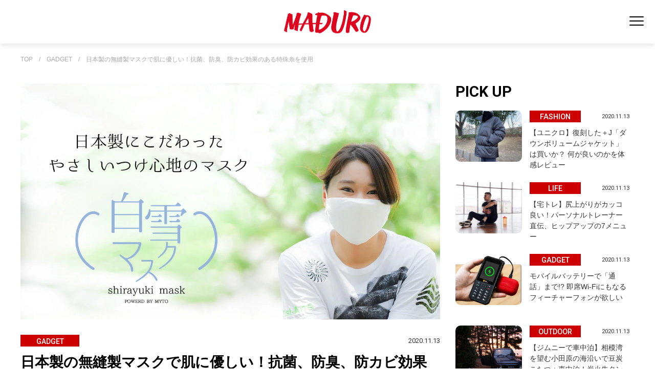

--- FILE ---
content_type: text/html; charset=utf-8
request_url: https://maduro-online.jp/gadget/4895
body_size: 9398
content:












<!doctype html>

<html lang="ja">

  <head>
<!-- Google Tag Manager -->
<script>(function(w,d,s,l,i){w[l]=w[l]||[];w[l].push({'gtm.start':
new Date().getTime(),event:'gtm.js'});var f=d.getElementsByTagName(s)[0],
j=d.createElement(s),dl=l!='dataLayer'?'&l='+l:'';j.async=true;j.src=
'https://www.googletagmanager.com/gtm.js?id='+i+dl;f.parentNode.insertBefore(j,f);
})(window,document,'script','dataLayer','GTM-KJ982J9');</script>
<!-- End Google Tag Manager -->

    <!--i-mobileタグ-->
<script async src="https://securepubads.g.doubleclick.net/tag/js/gpt.js"></script>
<script>
  window.googletag = window.googletag || {cmd: []};
  googletag.cmd.push(function() {
    googletag.defineSlot('/9176203,22625356968/1764918', [[320, 50], [320, 100]], 'div-gpt-ad-1638868166880-0').addService(googletag.pubads());
    googletag.pubads().enableSingleRequest();
    googletag.pubads().collapseEmptyDivs(); //空のdivを閉じる
    googletag.enableServices();
  });
</script>
    <!-- headタグ内の上部に挿入されます -->
<!-- Global site tag (gtag.js) - Google Analytics -->
<script async src="https://www.googletagmanager.com/gtag/js?id=UA-118479478-2"></script>
<script>
  window.dataLayer = window.dataLayer || [];
  function gtag(){dataLayer.push(arguments);}
  gtag('js', new Date());
  gtag('config', 'UA-118479478-2');
</script>
    <meta charset="UTF-8">
    <meta name="format-detection" content="telephone=no">
    <meta name="viewport" content="width=device-width,initial-scale=1,user-scalable=no,maximum-scale=1" />
    <title>日本製の無縫製マスクで肌に優しい！抗菌、防臭、防カビ効果のある特殊糸を使用 | MADURO ONLINE（マデュロオンライン）</title>
    <link rel="stylesheet" href="//cdn.jsdelivr.net/fontawesome/4.7.0/css/font-awesome.min.css">
        <!--link rel="stylesheet" media="screen" href="https://cdn.clipkit.co/clipkit/stylesheets/application-1.0.css"-->
    <script src="https://cdn.clipkit.co/clipkit/javascripts/default-1.0.js"></script>
    <script src="https://ajax.googleapis.com/ajax/libs/jquery/3.5.1/jquery.min.js"></script>

    <link href="https://cdn.clipkit.co/tenants/1046/sites/favicons/000/000/001/square/0f1bdd1d-7a97-4b9f-bd13-b6a16af93fd9.png?1627533254" rel="shortcut icon" type="image/vnd.microsoft.icon">
    <link rel="apple-touch-icon" href="https://cdn.clipkit.co/tenants/1046/sites/touch_icons/000/000/001/square/47112a81-cd9a-430f-af3f-f2146c7014e1.png?1627533255">

    <link href="https://cdn.clipkit.co/tenants/1046/resources/assets/000/000/218/original/destyle.css?1684746410" rel="stylesheet">

    <link rel="preconnect" href="https://fonts.googleapis.com">
    <link rel="preconnect" href="https://fonts.gstatic.com" crossorigin>
    <link href="https://fonts.googleapis.com/css2?family=Roboto:wght@400;500;700&display=swap" rel="stylesheet">
    <link href="https: //fonts.googleapis.com/css2? family= Noto+Sans+JP:wght@400;500;700;900 & display=swap" rel="stylesheet">

    <link href="https://cdn.clipkit.co/tenants/1046/resources/assets/000/000/240/original/swiper-bundle.min.css?1684746418" rel="stylesheet">    

    <link href="https://cdn.clipkit.co/tenants/1046/resources/assets/000/000/262/original/sp.css?1742263454" rel="stylesheet" media="screen and (max-width:550px)">
    <link href="https://cdn.clipkit.co/tenants/1046/resources/assets/000/000/261/original/tablet.css?1692610906" rel="stylesheet" media="screen and (min-width:550px) and (max-width:1024px)">
    <link href="https://cdn.clipkit.co/tenants/1046/resources/assets/000/000/229/original/pc.css?1692612677" rel="stylesheet" media="screen and (min-width:1024px)">
    
    <link href="https://cdn.clipkit.co/tenants/1046/resources/assets/000/000/394/original/layout.css?1755832176" rel="stylesheet">
    
    
    
  <link rel="canonical" href="https://maduro-online.jp/gadget/4895">
  
  <meta name="description" content="マイトから、肌に優しい着け心地が魅力の「白雪マスク」が登場。継ぎ目のない無縫製技術にこだわった、日本製マスクです。">
  <meta name="keywords" content="Makuake,マスク,日本製,無縫製,白雪マスク,着け心地抜群">
  <meta name="twitter:card" content="summary">
  <meta name="twitter:domain" content="maduro-online.jp">
  <meta name="twitter:title" content="日本製の無縫製マスクで肌に優しい！抗菌、防臭、防カビ効果のある特殊糸を使用 - MADURO ONLINE（マデュロオンライン）">
  <meta name="twitter:image" content="https://cdn.clipkit.co/tenants/1046/articles/images/000/004/895/medium/c87b8b37-dbbf-4375-a9d9-79bf88fc028b.jpg?1626685518">
  <meta name="twitter:description" content="マイトから、肌に優しい着け心地が魅力の「白雪マスク」が登場。継ぎ目のない無縫製技術にこだわった、日本製マスクです。">
  <meta property="og:site_name" content="MADURO ONLINE（マデュロオンライン）">
  <meta property="og:title" content="日本製の無縫製マスクで肌に優しい！抗菌、防臭、防カビ効果のある特殊糸を使用">
  <meta property="og:description" content="マイトから、肌に優しい着け心地が魅力の「白雪マスク」が登場。継ぎ目のない無縫製技術にこだわった、日本製マスクです。">
  <meta property="og:type" content="article">
  <meta property="og:url" content="https://maduro-online.jp/gadget/4895">
  <meta property="og:image" content="https://cdn.clipkit.co/tenants/1046/articles/images/000/004/895/large/c87b8b37-dbbf-4375-a9d9-79bf88fc028b.jpg?1626685518">
  <script type="application/ld+json">
  {
    "@context": "http://schema.org",
    "@type": "NewsArticle",
    "mainEntityOfPage":{
      "@type":"WebPage",
      "@id": "https://maduro-online.jp/gadget/4895"
    },
    "headline": "日本製の無縫製マスクで肌に優しい！抗菌、防臭、防カビ効果のある特殊糸を使用",
    "image": {
      "@type": "ImageObject",
      "url": "https://cdn.clipkit.co/tenants/1046/articles/images/000/004/895/medium/c87b8b37-dbbf-4375-a9d9-79bf88fc028b.jpg?1626685518",
      "width": 800,
      "height": 600
    },
    "datePublished": "2020-11-13T07:00:00+09:00",
    "dateModified": "2021-07-19T18:05:18+09:00",
    "author": {
      "@type": "Person",
      "name": "システム管理者"
    },
    "publisher": {
      "@type": "Organization",
      "name": "MADURO ONLINE（マデュロオンライン）",
      "logo": {
        "@type": "ImageObject",
        "url": "https://cdn.clipkit.co/tenants/1046/sites/logos/000/000/001/logo_sm/9fc839d2-a57b-4f0e-82fd-0722ebdb20cf.png?1627533254"
      }
    },
    "description": "マイトから、肌に優しい着け心地が魅力の「白雪マスク」が登場。継ぎ目のない無縫製技術にこだわった、日本製マスクです。"
  }
  </script>

    <!-- headタグ内の下部に挿入されます -->



<script src="https://gacraft.jp/publish/maduro.js"></script>

  <meta name="csrf-param" content="authenticity_token" />
<meta name="csrf-token" content="Q2a8-ojIGezm8MAsiUWQI64xZGA_HF4szBF7lv9-vKT6B75uv35g-C0EY6RSfBsi5V1lJ3ApsrfO3VJikCPIGw" /><script>window.routing_root_path = '';
window.site_name = 'media';
I18n.defaultLocale = 'ja';
I18n.locale = 'ja';</script></head>
  


  <body id="body" class="list_page">

  

    



    <!--div class="c-w"-->
    <!-- Google Tag Manager (noscript) -->
    <noscript><iframe src="https://www.googletagmanager.com/ns.html?id=GTM-KJ982J9"
      height="0" width="0" style="display:none;visibility:hidden"></iframe></noscript>
      <!-- End Google Tag Manager (noscript) -->
      <div id="fb-root"></div>
        <script>(function(d, s, id) {
                var js, fjs = d.getElementsByTagName(s)[0];
                if (d.getElementById(id)) return;
                js = d.createElement(s); js.id = id;
                js.src = 'https://connect.facebook.net/ja_JP/sdk.js#xfbml=1&version=v3.0&autoLogAppEvents=1';
                fjs.parentNode.insertBefore(js, fjs);
            }(document, 'script', 'facebook-jssdk'));</script>
        <!-- Facebook Pixel Code -->
        <script>
          !function(f,b,e,v,n,t,s)
          {if(f.fbq)return;n=f.fbq=function(){n.callMethod?
              n.callMethod.apply(n,arguments):n.queue.push(arguments)};
              if(!f._fbq)f._fbq=n;n.push=n;n.loaded=!0;n.version='2.0';
              n.queue=[];t=b.createElement(e);t.async=!0;
              t.src=v;s=b.getElementsByTagName(e)[0];
              s.parentNode.insertBefore(t,s)}(window, document,'script',
              'https://connect.facebook.net/en_US/fbevents.js');
          fbq('init', '192075028333417');
          fbq('track', 'PageView');
                fbq('track', 'TOP');
        </script>
        <noscript><img height="1" width="1" style="display:none" src="https://www.facebook.com/tr?id=192075028333417&ev=PageView&noscript=1" /></noscript>
        <!-- End Facebook Pixel Code -->
    










<header id="header" class="wrapper">
  <div class="left_area"></div>

  <div class="logo">
  <div class="site-title">
      <a href="/"><img src="https://cdn.clipkit.co/tenants/1046/resources/assets/000/000/224/original/logo.svg?1684746412" alt="MADURO" id="logo"></a>
  </div>
  </div>


  <nav id="navi">
    <div class="navi_frame">

    <div class="search_menu">
      <form id="searchBox" action="/search" role="search">
        <input type="text" name="q" placeholder="キーワードを入力"><input type="image" src="https://cdn.clipkit.co/tenants/1046/resources/assets/000/000/233/original/search.svg?1684746416" value="検索" class="searchform__button">
      </form>
    </div>

    <ul class="category">
      <li><a href="/fashion" class="scale"><span><img src="https://cdn.clipkit.co/tenants/1046/resources/assets/000/000/207/original/category_fashion.png?1684746405"></span>FASHION</a></li>
      <li><a href="/outdoor" class="scale"><span><img src="https://cdn.clipkit.co/tenants/1046/resources/assets/000/000/212/original/category_outdoor.png?1684746408"></span>OUTDOOR</a></li>
      <li><a href="/culture" class="scale"><span><img src="https://cdn.clipkit.co/tenants/1046/resources/assets/000/000/362/original/category_culture.png?1741859147"></span>CULTURE</a></li>
      <li><a href="/car&bike" class="scale"><span><img src="https://cdn.clipkit.co/tenants/1046/resources/assets/000/000/247/original/category_car.png?1684746421"></span>CAR&nbsp;&amp;&nbsp;BIKE</a></li>
      <li><a href="/travel" class="scale"><span><img src="https://cdn.clipkit.co/tenants/1046/resources/assets/000/000/361/original/category_travel.png?1741859147"></span>TRAVEL</a></li>
      <li><a href="/dining" class="scale"><span><img src="https://cdn.clipkit.co/tenants/1046/resources/assets/000/000/248/original/category_dining.png?1684746421"></span>DINING</a></li>
      <li><a href="/life" class="scale"><span><img src="https://cdn.clipkit.co/tenants/1046/resources/assets/000/000/360/original/category_life2.png?1741859146"></span>LIFE</a></li>
      <li><a href="/gadget" class="scale"><span><img src="https://cdn.clipkit.co/tenants/1046/resources/assets/000/000/208/original/category_gadget.png?1684746406"></span>GADGET</a></li>    
      <li><a href="/golf" class="scale"><span><img src="https://cdn.clipkit.co/tenants/1046/resources/assets/000/000/363/original/category_golf.png?1741859147"></span>GOLF</a></li>    
    </ul>

    <div class="sub">
    <ul class="sns">
      <li><a href="https://twitter.com/maduro_online" ><img src="https://cdn.clipkit.co/tenants/1046/resources/assets/000/000/293/original/twitter.svg?1701914880" alt="twitter"></a></li>
      <li><a href="https://www.instagram.com/maduromagazine/?hl=ja" ><img src="https://cdn.clipkit.co/tenants/1046/resources/assets/000/000/221/original/instagram.svg?1684746411" alt="instagram"></a></li>
      <li><a href="https://www.pinterest.jp/maduro_online/" ><img src="https://cdn.clipkit.co/tenants/1046/resources/assets/000/000/230/original/pinterest.svg?1684746415" alt="pinterest"></a></li>
    </ul>

    </div>
    
		
    
    </div>  
  </nav>

  <div class="main_menu">
	  
    <div class="toggle_btn">
      <span></span>
      <span></span>
      <span></span>
    </div>
  </div>
  <div id="mask">
  </div>
</header>




    












  <main>
    <div id="pankuzu" class="wrapper"><span><a href="/" class="txt-limit">TOP</a>　/　<a href="/gadget" class="txt-limit">GADGET</a>　/　<a href="" class="txt-limit">日本製の無縫製マスクで肌に優しい！抗菌、防臭、防カビ効果のある特殊糸を使用</a></span></div>
    <div id="detail_entry" class="wrapper">
      <!-- detail_entry_areaここから -->  
      <div class="detail_entry_area">
        <!-- main_boxここから -->
        <div class="main_box">
          <div class="detail_entry_imgbox"><img src="https://cdn.clipkit.co/tenants/1046/articles/images/000/004/895/large/c87b8b37-dbbf-4375-a9d9-79bf88fc028b.jpg?1626685518" alt="日本製の無縫製マスクで肌に優しい！抗菌、防臭、防カビ効果のある特殊糸を使用" ></div>
          <article>
            <div class="detail_entry_padding"><!--detail_entry_paddingここから-->
              <div class="detail_entry_title">
                <div class="detail_entry_label">GADGET</div>
                <div class="detail_entry_date">2020.11.13</div>
                <h1>日本製の無縫製マスクで肌に優しい！抗菌、防臭、防カビ効果のある特殊糸を使用</h1>
              </div>
              <div class="detail_entry_intro">マイトから、肌に優しい着け心地が魅力の「白雪マスク」が登場。継ぎ目のない無縫製技術にこだわった、日本製マスクです。</div>
              
                
                  
  <div class="article-item item_html" id="item19675" data-item-id="19675" data-item-type="ItemHtml"><div class="item-body"><p><img alt="マスク" src="https://cdn.clipkit.co/tenants/1046/migration_data/article/43156/cLnq7LbwMbCjxuXOG81AMPImQDIybhNXjrh0vKZE.jpeg"></p><br><p><b>「白雪マスク」開発の背景</b><br>海外生産の商品が増えるなか、衣料品の国内生産量は現在わずか3～5％まで落ち込んでいます。そのような状況を打破すべく、「世界に誇れる技術を駆使した商品を届けたい」「国内生産の良さを手にとって実感してほしい」という思いから作られたのが「白雪マスク」です。日本製にこだわり、海外製の大量生産品にはできない完成度の商品を提供しています。</p><br><p><b>細部までこだわった企画・開発</b><br>「白雪マスク」は企画から開発までをマイトが一貫して行っています。制作現場では、実物を手に取って職人と感覚を共有しながら開発を進めました。着心地の良さやデザインを徹底的に追求した、上質なアイテムです。</p><br><p><b>「白雪マスク」の特徴</b><br>・継ぎ目のない無縫製を採用。優しい着け心地にこだわった国産マスクです。<br>・抗菌、防臭、防カビ効果のある特殊糸を採用。<br>・ナノファイバーシートを併用可能。PM0.1まで対応する高い機能性を確保します。</p><br><p><img alt="マスク" src="https://cdn.clipkit.co/tenants/1046/migration_data/article/43157/YC325dCzx7Ch9TU6eAemzOSr9sBvzTSnUuJb7QuU.jpeg"></p><br><p><img alt="マスク" src="https://cdn.clipkit.co/tenants/1046/migration_data/article/43158/L5bP29cjsUJwBtLxkecvvwDITmDhpts8C4dzO6zk.jpeg"></p><br><p>商品名／白雪マスク<br>価格／マスク1枚定価 2500円（税込）、Makuake超早割価格（マスク1枚）2000円（税込）、Makuake超々早割（マスク1枚＋ナノファイバーシート2枚セット）1904円（税込）<br>サイズ／縦135×横190mm<br>カラー／ホワイト<br>販売ページは<a href="https://www.makuake.com/project/shiraukimask?from=suggest&amp;keyword=%E7%B6%99%E3%81%8E%E7%9B%AE%E3%81%AE&amp;disp_order=1" target="_blank">こちら</a></p><br><p>●マイト<br>☎03-3817-7131<br><a href="https://mytomo.jp/" target="_blank">https://mytomo.jp/</a></p><br><p>LINEお友達登録は<a href="https://line.me/R/ti/p/%40oa-maduro-online" target="_blank">こちら</a></p></div></div>



                
              
              
                
                  
                
                  
                
                  
                
                  
                
                  
                
                  
                
              
              <div class="craft-for-publishers-brandreach"></div>
              
                <ul class="detail_entry_tagList">
                  
                    <li><a href="/tags/Makuake">Makuake</a></li>
                  
                    <li><a href="/tags/%E3%83%9E%E3%82%B9%E3%82%AF">マスク</a></li>
                  
                    <li><a href="/tags/%E6%97%A5%E6%9C%AC%E8%A3%BD">日本製</a></li>
                  
                    <li><a href="/tags/%E7%84%A1%E7%B8%AB%E8%A3%BD">無縫製</a></li>
                  
                    <li><a href="/tags/%E7%99%BD%E9%9B%AA%E3%83%9E%E3%82%B9%E3%82%AF">白雪マスク</a></li>
                  
                    <li><a href="/tags/%E7%9D%80%E3%81%91%E5%BF%83%E5%9C%B0%E6%8A%9C%E7%BE%A4">着け心地抜群</a></li>
                    
                </ul>
              
              <ul class="sns_share_items">
                <li>SHARE&nbsp;&nbsp;&nbsp;</li>
                <li><a href="https://www.facebook.com/share.php?u=https://maduro-online.jp/gadget/4895" target="_blank"><img src="https://cdn.clipkit.co/tenants/1046/resources/assets/000/000/234/original/sns_facebook.png?1684746416" alt="facebook"></a></li>
                <li><a href="https://twitter.com/share?url=https://maduro-online.jp/gadget/4895&hashtags=MADURO" target="_blank"><img src="https://cdn.clipkit.co/tenants/1046/resources/assets/000/000/237/original/sns_twitter.png?1684746417" alt="twitter"></a></li>
                <li><a href="http://line.me/R/msg/text/?https://maduro-online.jp/gadget/4895" target="_blank"><img src="https://cdn.clipkit.co/tenants/1046/resources/assets/000/000/235/original/sns_line.png?1684746416" alt="LINE"></a></li>
                <li><a data-pin-do="buttonPin" data-pin-count="above" data-pin-custom="true" data-pin-lang="ja" data-pin-save="false" href="https://jp.pinterest.com/pin/create/button/?url=https://maduro-online.jp/gadget/4895"><img src="https://cdn.clipkit.co/tenants/1046/resources/assets/000/000/236/original/sns_pinterest.png?1684746417" alt="Pinterest"></a></li>
              </ul>
              <a href="/gadget" class="view_more bgtop"><span>同じカテゴリの記事一覧</span></a>
            </div><!--detail_entry_paddingここまで-->
          </article>
          <!--OUTBRAIN-->
          <div class="OUTBRAIN" data-src="DROP_PERMALINK_HERE" data-widget-id="AR_2"></div>
          <script type="text/javascript" async="async" src="//widgets.outbrain.com/outbrain.js"></script>
          <!-- bottom_entryここから -->
          
          
            <div class="bottom_entry">
              <div class="bottom_box_caption">RECOMMENDS</div>
              <ul>
                
                  <li class="bottom_entry_box scroll_up"><a href="/gadget/7655"><div class="bottom_entry_imgbox"><img src="https://cdn.clipkit.co/tenants/1046/articles/images/000/010/001/large/b13de8f6-2d3f-484c-b632-f4c766aae52a.jpg?1626761378" alt="オートクチュールサロンが手掛けた高品質マスク！何度洗っても型くずれしないこだわり設計"></div>
                    <div class="entry_title">
                      <div class="entry_label">GADGET</div>
                      <div class="entry_date">2021.07.24</div>
                      <div><span class="marker_bg"><span class="marker txt-limit-entry">オートクチュールサロンが手掛けた高品質マスク！何度洗っても型くずれしないこだわり設計</span></span></div>
                    </div>
                  </a></li>
                
                  <li class="bottom_entry_box scroll_up"><a href="/gadget/6061"><div class="bottom_entry_imgbox"><img src="https://cdn.clipkit.co/tenants/1046/articles/images/000/006/061/large/678f810e-4729-445f-b225-36ec615b593f.png?1626687614" alt="鉄道ファン必見！駅名標がプリントされた「JR東海駅名標シリーズ トレインマスク」"></div>
                    <div class="entry_title">
                      <div class="entry_label">GADGET</div>
                      <div class="entry_date">2021.02.20</div>
                      <div><span class="marker_bg"><span class="marker txt-limit-entry">鉄道ファン必見！駅名標がプリントされた「JR東海駅名標シリーズ トレインマスク」</span></span></div>
                    </div>
                  </a></li>
                
                  <li class="bottom_entry_box scroll_up"><a href="/gadget/5788"><div class="bottom_entry_imgbox"><img src="https://cdn.clipkit.co/tenants/1046/articles/images/000/005/788/large/7d53b3f8-d18d-4b10-ac66-bfdc814d54a4.jpg?1626687117" alt="ウイルス99%以上減少！付着したウイルスからも身を守れる「ナノAG＋AIRマスク」が発売"></div>
                    <div class="entry_title">
                      <div class="entry_label">GADGET</div>
                      <div class="entry_date">2021.01.30</div>
                      <div><span class="marker_bg"><span class="marker txt-limit-entry">ウイルス99%以上減少！付着したウイルスからも身を守れる「ナノAG＋AIRマスク」が発売</span></span></div>
                    </div>
                  </a></li>
                
                  <li class="bottom_entry_box scroll_up"><a href="/gadget/5550"><div class="bottom_entry_imgbox"><img src="https://cdn.clipkit.co/tenants/1046/articles/images/000/005/550/large/b160c9b2-630a-4a26-bf57-4834c872c8f0.jpg?1626686708" alt="ウイルスから身を守る三種の神器！銀糸使用のグローブ、ポーチ、マスクカバーの限定セット"></div>
                    <div class="entry_title">
                      <div class="entry_label">GADGET</div>
                      <div class="entry_date">2021.01.08</div>
                      <div><span class="marker_bg"><span class="marker txt-limit-entry">ウイルスから身を守る三種の神器！銀糸使用のグローブ、ポーチ、マスクカバーの限定セット</span></span></div>
                    </div>
                  </a></li>
                
                  <li class="bottom_entry_box scroll_up"><a href="/life/5492"><div class="bottom_entry_imgbox"><img src="https://cdn.clipkit.co/tenants/1046/articles/images/000/005/492/large/18168f07-1820-4267-a0b2-ea52c2aaa20e.jpg?1626686596" alt="IKEUCHI ORGANICと『ソトコト』がコラボ！着け心地抜群のオーガニックマスク"></div>
                    <div class="entry_title">
                      <div class="entry_label">LIFE</div>
                      <div class="entry_date">2021.01.04</div>
                      <div><span class="marker_bg"><span class="marker txt-limit-entry">IKEUCHI ORGANICと『ソトコト』がコラボ！着け心地抜群のオーガニックマスク</span></span></div>
                    </div>
                  </a></li>
                
                  <li class="bottom_entry_box scroll_up"><a href="/gadget/5430"><div class="bottom_entry_imgbox"><img src="https://cdn.clipkit.co/tenants/1046/articles/images/000/005/430/large/81efe525-9562-4c50-bef2-78f3880bf4b9.jpg?1626686486" alt="がっしり生地の冬用マスク！顔の寒さをしのげる厚みで、寒い季節に大活躍"></div>
                    <div class="entry_title">
                      <div class="entry_label">GADGET</div>
                      <div class="entry_date">2021.01.02</div>
                      <div><span class="marker_bg"><span class="marker txt-limit-entry">がっしり生地の冬用マスク！顔の寒さをしのげる厚みで、寒い季節に大活躍</span></span></div>
                    </div>
                  </a></li>
                
              </ul>
            </div>
            <!-- bottom_entryここまで -->
          
          <!--OUTBRAINここまで-->
        </div>
        <!-- main_boxここまで -->
        <!-- sub_boxここから -->
        <div class="sub_box">
          <h2 class="sub_box_caption">PICK UP</h2>
          <div id="recommend" class="recommend"><!-- recommendここから -->
            <ul>
              
              
                
                  <a href="/fashion/26699"><li class="recommend_entry_box scroll_up"><div class="recommend_entry_imgbox"><img src="https://cdn.clipkit.co/tenants/1046/articles/images/000/027/693/large/e2a0ec40-da76-477b-82c8-b60e4e30877a.jpg?1767575761" alt="【ユニクロ】復刻した＋J「ダウンボリュームジャケット」は買いか？ 何が良いのかを体感レビュー"></div>
                    <div class="entry_title">
                      <div class="entry_label">FASHION</div>
                      <div class="entry_date">2020.11.13</div>
                      <div><span class="marker_bg"><span class="marker txt-limit-entry">【ユニクロ】復刻した＋J「ダウンボリュームジャケット」は買いか？ 何が良いのかを体感レビュー</span></span></div>
                    </div>
                  </li></a>
                
              
                
                  <a href="/life/26385"><li class="recommend_entry_box scroll_up"><div class="recommend_entry_imgbox"><img src="https://cdn.clipkit.co/tenants/1046/articles/images/000/027/337/large/0efbde3d-59f4-4342-b712-df13af90413d.jpg?1766002734" alt="【宅トレ】尻上がりがカッコ良い！パーソナルトレーナー直伝、ヒップアップの7メニュー"></div>
                    <div class="entry_title">
                      <div class="entry_label">LIFE</div>
                      <div class="entry_date">2020.11.13</div>
                      <div><span class="marker_bg"><span class="marker txt-limit-entry">【宅トレ】尻上がりがカッコ良い！パーソナルトレーナー直伝、ヒップアップの7メニュー</span></span></div>
                    </div>
                  </li></a>
                
              
                
                  <a href="/gadget/news/26700"><li class="recommend_entry_box scroll_up"><div class="recommend_entry_imgbox"><img src="https://cdn.clipkit.co/tenants/1046/articles/images/000/027/694/large/7b1ed0ae-a853-45d9-8e82-5c05489810af.jpg?1767577565" alt="モバイルバッテリーで「通話」まで!? 即席Wi-Fiにもなるフィーチャーフォンが欲しい"></div>
                    <div class="entry_title">
                      <div class="entry_label">GADGET</div>
                      <div class="entry_date">2020.11.13</div>
                      <div><span class="marker_bg"><span class="marker txt-limit-entry">モバイルバッテリーで「通話」まで!? 即席Wi-Fiにもなるフィーチャーフォンが欲しい</span></span></div>
                    </div>
                  </li></a>
                
              
                
                  <a href="/outdoor/26496"><li class="recommend_entry_box scroll_up"><div class="recommend_entry_imgbox"><img src="https://cdn.clipkit.co/tenants/1046/articles/images/000/027/461/large/b5cf10dd-af76-49b6-ae05-3c355fb81912.jpg?1766382334" alt=" 【ジムニーで車中泊】相模湾を望む小田原の海沿いで豆炭こたつ＋車中泊！炭火牛タンで乾杯"></div>
                    <div class="entry_title">
                      <div class="entry_label">OUTDOOR</div>
                      <div class="entry_date">2020.11.13</div>
                      <div><span class="marker_bg"><span class="marker txt-limit-entry"> 【ジムニーで車中泊】相模湾を望む小田原の海沿いで豆炭こたつ＋車中泊！炭火牛タンで乾杯</span></span></div>
                    </div>
                  </li></a>
                
              
                
                  <a href="/dining/26569"><li class="recommend_entry_box scroll_up"><div class="recommend_entry_imgbox"><img src="https://cdn.clipkit.co/tenants/1046/articles/images/000/027/534/large/d1b0c97e-3b1f-4d75-b103-3d9a5696c727.jpg?1766655621" alt="【ダイソー】コタツから脱出！ 「マイクロストーブコンロ」で焼く餅が驚くほど美味しかった"></div>
                    <div class="entry_title">
                      <div class="entry_label">DINING</div>
                      <div class="entry_date">2020.11.13</div>
                      <div><span class="marker_bg"><span class="marker txt-limit-entry">【ダイソー】コタツから脱出！ 「マイクロストーブコンロ」で焼く餅が驚くほど美味しかった</span></span></div>
                    </div>
                  </li></a>
                
              
                
                  <a href="/dining/26760"><li class="recommend_entry_box scroll_up"><div class="recommend_entry_imgbox"><img src="https://cdn.clipkit.co/tenants/1046/articles/images/000/027/802/large/c43befff-e018-4c9a-b4cc-a3bf52bb1e63.jpg?1767949538" alt="【防災】警視庁警備部災害対策課の「水漬けパスタ」でナポリタン、その味は？"></div>
                    <div class="entry_title">
                      <div class="entry_label">DINING</div>
                      <div class="entry_date">2020.11.13</div>
                      <div><span class="marker_bg"><span class="marker txt-limit-entry">【防災】警視庁警備部災害対策課の「水漬けパスタ」でナポリタン、その味は？</span></span></div>
                    </div>
                  </li></a>
                
              
                
                  <a href="/car&bike/25869"><li class="recommend_entry_box scroll_up"><div class="recommend_entry_imgbox"><img src="https://cdn.clipkit.co/tenants/1046/articles/images/000/026/723/large/24ab2c97-d9c7-4d28-9098-c2cfc7dbe551.jpg?1763368355" alt="【インタビュー】バイクに囲まれる「憧れのガレージ」を手に入れた長澤勝美さんのガレージライフ"></div>
                    <div class="entry_title">
                      <div class="entry_label">CAR &amp; BIKE</div>
                      <div class="entry_date">2020.11.13</div>
                      <div><span class="marker_bg"><span class="marker txt-limit-entry">【インタビュー】バイクに囲まれる「憧れのガレージ」を手に入れた長澤勝美さんのガレージライフ</span></span></div>
                    </div>
                  </li></a>
                
              
                
                  <a href="/car&bike/news/26609"><li class="recommend_entry_box scroll_up"><div class="recommend_entry_imgbox"><img src="https://cdn.clipkit.co/tenants/1046/articles/images/000/027/599/large/387a7305-219c-4362-bb0c-6af8a6ff42db.jpg?1767176380" alt="【渋滞】事故や積雪で立ち往生したら？“冬のもしも”で役立つ車載防災セットの中身とは"></div>
                    <div class="entry_title">
                      <div class="entry_label">CAR &amp; BIKE</div>
                      <div class="entry_date">2020.11.13</div>
                      <div><span class="marker_bg"><span class="marker txt-limit-entry">【渋滞】事故や積雪で立ち往生したら？“冬のもしも”で役立つ車載防災セットの中身とは</span></span></div>
                    </div>
                  </li></a>
                
              
                
                  <a href="/car&bike/25295"><li class="recommend_entry_box scroll_up"><div class="recommend_entry_imgbox"><img src="https://cdn.clipkit.co/tenants/1046/articles/images/000/025/978/large/2275b205-9eb7-4176-9f6d-080d56b324b9.jpg?1760581737" alt="みんなが知りたいオールシーズンタイヤ、ダンロップ「シンクロウェザー」のQ&amp;A"></div>
                    <div class="entry_title">
                      <div class="entry_label">CAR &amp; BIKE</div>
                      <div class="entry_date">2020.11.13</div>
                      <div><span class="marker_bg"><span class="marker txt-limit-entry">みんなが知りたいオールシーズンタイヤ、ダンロップ「シンクロウェザー」のQ&amp;A</span></span></div><div class="pr"><span>PR</span></div>
                    </div>
                  </li></a>
                
              
                
                  <a href="/car&bike/26376"><li class="recommend_entry_box scroll_up"><div class="recommend_entry_imgbox"><img src="https://cdn.clipkit.co/tenants/1046/articles/images/000/027/327/large/68f45d9c-22ef-4d97-8389-f1cb2839cf1b.jpg?1766028663" alt="希少で高価なクルマが目の前並び、走る！クルマ好きのための「房走祭 2025」レポート"></div>
                    <div class="entry_title">
                      <div class="entry_label">CAR &amp; BIKE</div>
                      <div class="entry_date">2020.11.13</div>
                      <div><span class="marker_bg"><span class="marker txt-limit-entry">希少で高価なクルマが目の前並び、走る！クルマ好きのための「房走祭 2025」レポート</span></span></div>
                    </div>
                  </li></a>
                
              
            </ul>
          </div><!-- recommendここまで -->
        </div>
        <!-- sub_boxここまで -->
      </div><!--second_entry_areaここまで -->  
      <div id="footer_category" class="wrapper"><!-- categoryここから -->
        <h2 class="footer_category_caption">CATEGORY</h2>
        <div id="category_menu" class="wrapper"><!-- category_menuここから -->
          <ul>
            <li><a href="/fashion"><img src="https://cdn.clipkit.co/tenants/1046/resources/assets/000/000/207/original/category_fashion.png?1684746405">FASHION</a></li>
            <li><a href="/outdoor"><img src="https://cdn.clipkit.co/tenants/1046/resources/assets/000/000/212/original/category_outdoor.png?1684746408">OUTDOOR</a></li>
            <li><a href="/watch"><img src="https://cdn.clipkit.co/tenants/1046/resources/assets/000/000/216/original/category_watch.png?1684746409">WATCH</a></li>
            <li><a href="/car&bike"><img src="https://cdn.clipkit.co/tenants/1046/resources/assets/000/000/247/original/category_car.png?1684746421">CAR&nbsp;&amp;&nbsp;BIKE</a></li>
            <li><a href="/snap"><img src="https://cdn.clipkit.co/tenants/1046/resources/assets/000/000/214/original/category_snap.png?1684746409">SNAP</a></li>
            <li><a href="/dining"><img src="https://cdn.clipkit.co/tenants/1046/resources/assets/000/000/248/original/category_dining.png?1684746421">DINING</a></li>
            <li><a href="/life"><img src="https://cdn.clipkit.co/tenants/1046/resources/assets/000/000/210/original/category_life.png?1684746407">LIFE</a></li>
            <li><a href="/gadget"><img src="https://cdn.clipkit.co/tenants/1046/resources/assets/000/000/208/original/category_gadget.png?1684746406">GADGET</a></li>    
            <li><a href="/golf"><img src="https://cdn.clipkit.co/tenants/1046/resources/assets/000/000/363/original/category_golf.png?1741859147">GOLF</a></li>    
          </ul>  
        </div><!-- category_menuここまで -->
      </div><!-- footer_categoryここまで -->
    </div><!-- category_listここまで -->
  </main><!-- mainここまで -->




    
    
    <!--nav>
      <ul class="breadcrumbNav">
        
          <li itemprop="itemListElement" itemscope itemtype="http://schema.org/ListItem">
          	<a itemprop="item" href="/">
              <span>
                
                  Top
                  <span class="sr-only">MADURO ONLINE（マデュロオンライン）</span>
                
              </span>
            </a>
    		    <meta itemprop="position" content="1" />
          </li>
    	  
        
          <li itemprop="itemListElement" itemscope itemtype="http://schema.org/ListItem">
          	<a itemprop="item" href="/gadget">
              <span>
                
                  GADGET
                
              </span>
            </a>
    		    <meta itemprop="position" content="2" />
          </li>
    	  
        
    	  <li itemprop="itemListElement" itemscope itemtype="http://schema.org/ListItem">
          <span itemprop="name">日本製の無縫製マスクで肌に優しい！抗菌、防臭、防カビ効果のある特殊糸を使用</span>
          <meta itemprop="position" content="3" />
        </li>
      </ul>
    </nav-->
    
    










    <footer id="footer" class="wrapper">
      <ul class="sns">
        <li><a href="https://twitter.com/maduro_online" ><img src="https://cdn.clipkit.co/tenants/1046/resources/assets/000/000/293/original/twitter.svg?1701914880" alt="twitter"></a></li>
        <li><a href="https://www.instagram.com/maduromagazine/?hl=ja" ><img src="https://cdn.clipkit.co/tenants/1046/resources/assets/000/000/221/original/instagram.svg?1684746411" alt="instagram"></a></li>
        <li><a href="https://www.pinterest.jp/maduro_online/" ><img src="https://cdn.clipkit.co/tenants/1046/resources/assets/000/000/230/original/pinterest.svg?1684746415" alt="pinterest"></a></li>
      </ul>

      <ul class="menu">
        <li><a href="/rule" >利用規約</a></li>
        <li><a href="/privacy_policy" >プライバシーポリシー</a></li>
        <li><a href="/company" >運営会社</a></li>
        <li><a href="/contact" >お問い合わせ</a></li>
        <li><a href="/mediaguide" >媒体資料</a></li>
      </ul>
      <p class="copyright">&copy; MADURO ONLINE All Rights Reserved.</p>
    </footer>




    <script src="https://cdn.clipkit.co/tenants/1046/resources/assets/000/000/245/original/app.js?1684746420"></script>
    <script src="https://cdn.clipkit.co/tenants/1046/resources/assets/000/000/219/original/front.js?1684746411"></script>
    
      <script src="https://cdn.clipkit.co/tenants/1046/resources/assets/000/000/246/original/articles.js?1684746421"></script>
    
    
    <!--/div-->
    
    
    <script src="https://cdn.jsdelivr.net/npm/swiper@9/swiper-bundle.min.js"></script>
    <script src="https://cdn.clipkit.co/tenants/1046/resources/assets/000/000/258/original/main.js?1684823423"></script>
    <script src="https://cdn.clipkit.co/tenants/1046/resources/assets/000/000/239/original/swiper.js?1684746418"></script>
  <script async="async" defer="defer" src="//www.instagram.com/embed.js"></script><script src="//cdn.clipkit.co/clipkit_assets/beacon-414f23f8ff2b763f9a6861cc093f7ad22529a6ba44cd8cf474410fb416eaa182.js" async="async" id="clipkit-beacon" data-page-type="article" data-page-id="4895" data-domain="maduro-online.jp" data-url="/gadget/4895" data-href="https://maduro-online.jp/media/beacon"></script><script async="async" data-label="saas" src="//b.clipkit.co/"></script>

<!--Clipkit(R) v14.23.0-20260119 Copyright (C) 2026 VECTOR Inc.-->

</body>
</html>







--- FILE ---
content_type: text/html; charset=utf-8
request_url: https://www.google.com/recaptcha/api2/aframe
body_size: 267
content:
<!DOCTYPE HTML><html><head><meta http-equiv="content-type" content="text/html; charset=UTF-8"></head><body><script nonce="R4setkqaqO3dyIP5-4GC1w">/** Anti-fraud and anti-abuse applications only. See google.com/recaptcha */ try{var clients={'sodar':'https://pagead2.googlesyndication.com/pagead/sodar?'};window.addEventListener("message",function(a){try{if(a.source===window.parent){var b=JSON.parse(a.data);var c=clients[b['id']];if(c){var d=document.createElement('img');d.src=c+b['params']+'&rc='+(localStorage.getItem("rc::a")?sessionStorage.getItem("rc::b"):"");window.document.body.appendChild(d);sessionStorage.setItem("rc::e",parseInt(sessionStorage.getItem("rc::e")||0)+1);localStorage.setItem("rc::h",'1768931553742');}}}catch(b){}});window.parent.postMessage("_grecaptcha_ready", "*");}catch(b){}</script></body></html>